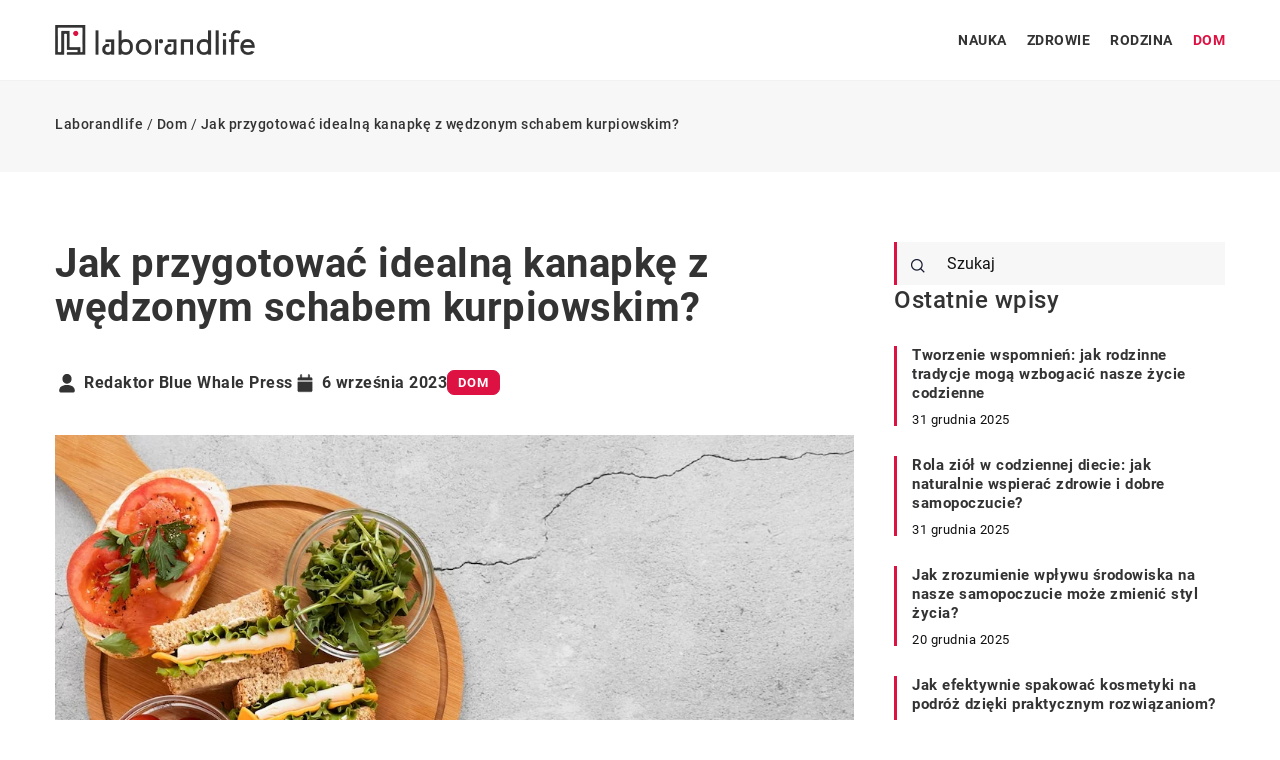

--- FILE ---
content_type: text/html; charset=UTF-8
request_url: https://laborandlife.pl/jak-przygotowac-idealna-kanapke-z-wedzonym-schabem-kurpiowskim/
body_size: 16755
content:
<!DOCTYPE html>
<html lang="pl">
<head><meta charset="UTF-8"><script>if(navigator.userAgent.match(/MSIE|Internet Explorer/i)||navigator.userAgent.match(/Trident\/7\..*?rv:11/i)){var href=document.location.href;if(!href.match(/[?&]nowprocket/)){if(href.indexOf("?")==-1){if(href.indexOf("#")==-1){document.location.href=href+"?nowprocket=1"}else{document.location.href=href.replace("#","?nowprocket=1#")}}else{if(href.indexOf("#")==-1){document.location.href=href+"&nowprocket=1"}else{document.location.href=href.replace("#","&nowprocket=1#")}}}}</script><script>(()=>{class RocketLazyLoadScripts{constructor(){this.v="1.2.6",this.triggerEvents=["keydown","mousedown","mousemove","touchmove","touchstart","touchend","wheel"],this.userEventHandler=this.t.bind(this),this.touchStartHandler=this.i.bind(this),this.touchMoveHandler=this.o.bind(this),this.touchEndHandler=this.h.bind(this),this.clickHandler=this.u.bind(this),this.interceptedClicks=[],this.interceptedClickListeners=[],this.l(this),window.addEventListener("pageshow",(t=>{this.persisted=t.persisted,this.everythingLoaded&&this.m()})),this.CSPIssue=sessionStorage.getItem("rocketCSPIssue"),document.addEventListener("securitypolicyviolation",(t=>{this.CSPIssue||"script-src-elem"!==t.violatedDirective||"data"!==t.blockedURI||(this.CSPIssue=!0,sessionStorage.setItem("rocketCSPIssue",!0))})),document.addEventListener("DOMContentLoaded",(()=>{this.k()})),this.delayedScripts={normal:[],async:[],defer:[]},this.trash=[],this.allJQueries=[]}p(t){document.hidden?t.t():(this.triggerEvents.forEach((e=>window.addEventListener(e,t.userEventHandler,{passive:!0}))),window.addEventListener("touchstart",t.touchStartHandler,{passive:!0}),window.addEventListener("mousedown",t.touchStartHandler),document.addEventListener("visibilitychange",t.userEventHandler))}_(){this.triggerEvents.forEach((t=>window.removeEventListener(t,this.userEventHandler,{passive:!0}))),document.removeEventListener("visibilitychange",this.userEventHandler)}i(t){"HTML"!==t.target.tagName&&(window.addEventListener("touchend",this.touchEndHandler),window.addEventListener("mouseup",this.touchEndHandler),window.addEventListener("touchmove",this.touchMoveHandler,{passive:!0}),window.addEventListener("mousemove",this.touchMoveHandler),t.target.addEventListener("click",this.clickHandler),this.L(t.target,!0),this.S(t.target,"onclick","rocket-onclick"),this.C())}o(t){window.removeEventListener("touchend",this.touchEndHandler),window.removeEventListener("mouseup",this.touchEndHandler),window.removeEventListener("touchmove",this.touchMoveHandler,{passive:!0}),window.removeEventListener("mousemove",this.touchMoveHandler),t.target.removeEventListener("click",this.clickHandler),this.L(t.target,!1),this.S(t.target,"rocket-onclick","onclick"),this.M()}h(){window.removeEventListener("touchend",this.touchEndHandler),window.removeEventListener("mouseup",this.touchEndHandler),window.removeEventListener("touchmove",this.touchMoveHandler,{passive:!0}),window.removeEventListener("mousemove",this.touchMoveHandler)}u(t){t.target.removeEventListener("click",this.clickHandler),this.L(t.target,!1),this.S(t.target,"rocket-onclick","onclick"),this.interceptedClicks.push(t),t.preventDefault(),t.stopPropagation(),t.stopImmediatePropagation(),this.M()}O(){window.removeEventListener("touchstart",this.touchStartHandler,{passive:!0}),window.removeEventListener("mousedown",this.touchStartHandler),this.interceptedClicks.forEach((t=>{t.target.dispatchEvent(new MouseEvent("click",{view:t.view,bubbles:!0,cancelable:!0}))}))}l(t){EventTarget.prototype.addEventListenerWPRocketBase=EventTarget.prototype.addEventListener,EventTarget.prototype.addEventListener=function(e,i,o){"click"!==e||t.windowLoaded||i===t.clickHandler||t.interceptedClickListeners.push({target:this,func:i,options:o}),(this||window).addEventListenerWPRocketBase(e,i,o)}}L(t,e){this.interceptedClickListeners.forEach((i=>{i.target===t&&(e?t.removeEventListener("click",i.func,i.options):t.addEventListener("click",i.func,i.options))})),t.parentNode!==document.documentElement&&this.L(t.parentNode,e)}D(){return new Promise((t=>{this.P?this.M=t:t()}))}C(){this.P=!0}M(){this.P=!1}S(t,e,i){t.hasAttribute&&t.hasAttribute(e)&&(event.target.setAttribute(i,event.target.getAttribute(e)),event.target.removeAttribute(e))}t(){this._(this),"loading"===document.readyState?document.addEventListener("DOMContentLoaded",this.R.bind(this)):this.R()}k(){let t=[];document.querySelectorAll("script[type=rocketlazyloadscript][data-rocket-src]").forEach((e=>{let i=e.getAttribute("data-rocket-src");if(i&&!i.startsWith("data:")){0===i.indexOf("//")&&(i=location.protocol+i);try{const o=new URL(i).origin;o!==location.origin&&t.push({src:o,crossOrigin:e.crossOrigin||"module"===e.getAttribute("data-rocket-type")})}catch(t){}}})),t=[...new Map(t.map((t=>[JSON.stringify(t),t]))).values()],this.T(t,"preconnect")}async R(){this.lastBreath=Date.now(),this.j(this),this.F(this),this.I(),this.W(),this.q(),await this.A(this.delayedScripts.normal),await this.A(this.delayedScripts.defer),await this.A(this.delayedScripts.async);try{await this.U(),await this.H(this),await this.J()}catch(t){console.error(t)}window.dispatchEvent(new Event("rocket-allScriptsLoaded")),this.everythingLoaded=!0,this.D().then((()=>{this.O()})),this.N()}W(){document.querySelectorAll("script[type=rocketlazyloadscript]").forEach((t=>{t.hasAttribute("data-rocket-src")?t.hasAttribute("async")&&!1!==t.async?this.delayedScripts.async.push(t):t.hasAttribute("defer")&&!1!==t.defer||"module"===t.getAttribute("data-rocket-type")?this.delayedScripts.defer.push(t):this.delayedScripts.normal.push(t):this.delayedScripts.normal.push(t)}))}async B(t){if(await this.G(),!0!==t.noModule||!("noModule"in HTMLScriptElement.prototype))return new Promise((e=>{let i;function o(){(i||t).setAttribute("data-rocket-status","executed"),e()}try{if(navigator.userAgent.indexOf("Firefox/")>0||""===navigator.vendor||this.CSPIssue)i=document.createElement("script"),[...t.attributes].forEach((t=>{let e=t.nodeName;"type"!==e&&("data-rocket-type"===e&&(e="type"),"data-rocket-src"===e&&(e="src"),i.setAttribute(e,t.nodeValue))})),t.text&&(i.text=t.text),i.hasAttribute("src")?(i.addEventListener("load",o),i.addEventListener("error",(function(){i.setAttribute("data-rocket-status","failed-network"),e()})),setTimeout((()=>{i.isConnected||e()}),1)):(i.text=t.text,o()),t.parentNode.replaceChild(i,t);else{const i=t.getAttribute("data-rocket-type"),s=t.getAttribute("data-rocket-src");i?(t.type=i,t.removeAttribute("data-rocket-type")):t.removeAttribute("type"),t.addEventListener("load",o),t.addEventListener("error",(i=>{this.CSPIssue&&i.target.src.startsWith("data:")?(console.log("WPRocket: data-uri blocked by CSP -> fallback"),t.removeAttribute("src"),this.B(t).then(e)):(t.setAttribute("data-rocket-status","failed-network"),e())})),s?(t.removeAttribute("data-rocket-src"),t.src=s):t.src="data:text/javascript;base64,"+window.btoa(unescape(encodeURIComponent(t.text)))}}catch(i){t.setAttribute("data-rocket-status","failed-transform"),e()}}));t.setAttribute("data-rocket-status","skipped")}async A(t){const e=t.shift();return e&&e.isConnected?(await this.B(e),this.A(t)):Promise.resolve()}q(){this.T([...this.delayedScripts.normal,...this.delayedScripts.defer,...this.delayedScripts.async],"preload")}T(t,e){var i=document.createDocumentFragment();t.forEach((t=>{const o=t.getAttribute&&t.getAttribute("data-rocket-src")||t.src;if(o&&!o.startsWith("data:")){const s=document.createElement("link");s.href=o,s.rel=e,"preconnect"!==e&&(s.as="script"),t.getAttribute&&"module"===t.getAttribute("data-rocket-type")&&(s.crossOrigin=!0),t.crossOrigin&&(s.crossOrigin=t.crossOrigin),t.integrity&&(s.integrity=t.integrity),i.appendChild(s),this.trash.push(s)}})),document.head.appendChild(i)}j(t){let e={};function i(i,o){return e[o].eventsToRewrite.indexOf(i)>=0&&!t.everythingLoaded?"rocket-"+i:i}function o(t,o){!function(t){e[t]||(e[t]={originalFunctions:{add:t.addEventListener,remove:t.removeEventListener},eventsToRewrite:[]},t.addEventListener=function(){arguments[0]=i(arguments[0],t),e[t].originalFunctions.add.apply(t,arguments)},t.removeEventListener=function(){arguments[0]=i(arguments[0],t),e[t].originalFunctions.remove.apply(t,arguments)})}(t),e[t].eventsToRewrite.push(o)}function s(e,i){let o=e[i];e[i]=null,Object.defineProperty(e,i,{get:()=>o||function(){},set(s){t.everythingLoaded?o=s:e["rocket"+i]=o=s}})}o(document,"DOMContentLoaded"),o(window,"DOMContentLoaded"),o(window,"load"),o(window,"pageshow"),o(document,"readystatechange"),s(document,"onreadystatechange"),s(window,"onload"),s(window,"onpageshow");try{Object.defineProperty(document,"readyState",{get:()=>t.rocketReadyState,set(e){t.rocketReadyState=e},configurable:!0}),document.readyState="loading"}catch(t){console.log("WPRocket DJE readyState conflict, bypassing")}}F(t){let e;function i(e){return t.everythingLoaded?e:e.split(" ").map((t=>"load"===t||0===t.indexOf("load.")?"rocket-jquery-load":t)).join(" ")}function o(o){function s(t){const e=o.fn[t];o.fn[t]=o.fn.init.prototype[t]=function(){return this[0]===window&&("string"==typeof arguments[0]||arguments[0]instanceof String?arguments[0]=i(arguments[0]):"object"==typeof arguments[0]&&Object.keys(arguments[0]).forEach((t=>{const e=arguments[0][t];delete arguments[0][t],arguments[0][i(t)]=e}))),e.apply(this,arguments),this}}o&&o.fn&&!t.allJQueries.includes(o)&&(o.fn.ready=o.fn.init.prototype.ready=function(e){return t.domReadyFired?e.bind(document)(o):document.addEventListener("rocket-DOMContentLoaded",(()=>e.bind(document)(o))),o([])},s("on"),s("one"),t.allJQueries.push(o)),e=o}o(window.jQuery),Object.defineProperty(window,"jQuery",{get:()=>e,set(t){o(t)}})}async H(t){const e=document.querySelector("script[data-webpack]");e&&(await async function(){return new Promise((t=>{e.addEventListener("load",t),e.addEventListener("error",t)}))}(),await t.K(),await t.H(t))}async U(){this.domReadyFired=!0;try{document.readyState="interactive"}catch(t){}await this.G(),document.dispatchEvent(new Event("rocket-readystatechange")),await this.G(),document.rocketonreadystatechange&&document.rocketonreadystatechange(),await this.G(),document.dispatchEvent(new Event("rocket-DOMContentLoaded")),await this.G(),window.dispatchEvent(new Event("rocket-DOMContentLoaded"))}async J(){try{document.readyState="complete"}catch(t){}await this.G(),document.dispatchEvent(new Event("rocket-readystatechange")),await this.G(),document.rocketonreadystatechange&&document.rocketonreadystatechange(),await this.G(),window.dispatchEvent(new Event("rocket-load")),await this.G(),window.rocketonload&&window.rocketonload(),await this.G(),this.allJQueries.forEach((t=>t(window).trigger("rocket-jquery-load"))),await this.G();const t=new Event("rocket-pageshow");t.persisted=this.persisted,window.dispatchEvent(t),await this.G(),window.rocketonpageshow&&window.rocketonpageshow({persisted:this.persisted}),this.windowLoaded=!0}m(){document.onreadystatechange&&document.onreadystatechange(),window.onload&&window.onload(),window.onpageshow&&window.onpageshow({persisted:this.persisted})}I(){const t=new Map;document.write=document.writeln=function(e){const i=document.currentScript;i||console.error("WPRocket unable to document.write this: "+e);const o=document.createRange(),s=i.parentElement;let n=t.get(i);void 0===n&&(n=i.nextSibling,t.set(i,n));const c=document.createDocumentFragment();o.setStart(c,0),c.appendChild(o.createContextualFragment(e)),s.insertBefore(c,n)}}async G(){Date.now()-this.lastBreath>45&&(await this.K(),this.lastBreath=Date.now())}async K(){return document.hidden?new Promise((t=>setTimeout(t))):new Promise((t=>requestAnimationFrame(t)))}N(){this.trash.forEach((t=>t.remove()))}static run(){const t=new RocketLazyLoadScripts;t.p(t)}}RocketLazyLoadScripts.run()})();</script>

	<script type="rocketlazyloadscript" async data-rocket-src="https://pagead2.googlesyndication.com/pagead/js/adsbygoogle.js?client=ca-pub-3715737002773629"
     crossorigin="anonymous"></script>
	
	
	<meta name="viewport" content="width=device-width, initial-scale=1">
		<meta name='robots' content='index, follow, max-image-preview:large, max-snippet:-1, max-video-preview:-1' />

	<!-- This site is optimized with the Yoast SEO plugin v23.3 - https://yoast.com/wordpress/plugins/seo/ -->
	<title>Jak przygotować idealną kanapkę z wędzonym schabem kurpiowskim? - Laborandlife</title>
	<meta name="description" content="Zachęcamy do przeczytania naszego wpisu blogowego Jak przygotować idealną kanapkę z wędzonym schabem kurpiowskim? ✔️ gwarantujemy solidną dawkę rzetelnych informacji!" />
	<link rel="canonical" href="https://laborandlife.pl/jak-przygotowac-idealna-kanapke-z-wedzonym-schabem-kurpiowskim/" />
	<meta property="og:locale" content="pl_PL" />
	<meta property="og:type" content="article" />
	<meta property="og:title" content="Jak przygotować idealną kanapkę z wędzonym schabem kurpiowskim? - Laborandlife" />
	<meta property="og:description" content="Zachęcamy do przeczytania naszego wpisu blogowego Jak przygotować idealną kanapkę z wędzonym schabem kurpiowskim? ✔️ gwarantujemy solidną dawkę rzetelnych informacji!" />
	<meta property="og:url" content="https://laborandlife.pl/jak-przygotowac-idealna-kanapke-z-wedzonym-schabem-kurpiowskim/" />
	<meta property="og:site_name" content="Laborandlife" />
	<meta property="og:image" content="https://laborandlife.pl/wp-content/uploads/2023/09/flat-lay-healthy-sandwiches-composition-with-copy-space_23-2148617296.jpg" />
	<meta property="og:image:width" content="1060" />
	<meta property="og:image:height" content="596" />
	<meta property="og:image:type" content="image/jpeg" />
	<meta name="author" content="Redaktor Blue Whale Press" />
	<meta name="twitter:card" content="summary_large_image" />
	<meta name="twitter:label1" content="Napisane przez" />
	<meta name="twitter:data1" content="Redaktor Blue Whale Press" />
	<meta name="twitter:label2" content="Szacowany czas czytania" />
	<meta name="twitter:data2" content="3 minuty" />
	<script type="application/ld+json" class="yoast-schema-graph">{"@context":"https://schema.org","@graph":[{"@type":"Article","@id":"https://laborandlife.pl/jak-przygotowac-idealna-kanapke-z-wedzonym-schabem-kurpiowskim/#article","isPartOf":{"@id":"https://laborandlife.pl/jak-przygotowac-idealna-kanapke-z-wedzonym-schabem-kurpiowskim/"},"author":{"name":"Redaktor Blue Whale Press","@id":"https://laborandlife.pl/#/schema/person/dce670a816260a927854d1dc468feff4"},"headline":"Jak przygotować idealną kanapkę z wędzonym schabem kurpiowskim?","datePublished":"2023-09-06T06:00:00+00:00","dateModified":"2023-09-06T06:00:00+00:00","mainEntityOfPage":{"@id":"https://laborandlife.pl/jak-przygotowac-idealna-kanapke-z-wedzonym-schabem-kurpiowskim/"},"wordCount":538,"commentCount":0,"publisher":{"@id":"https://laborandlife.pl/#organization"},"image":{"@id":"https://laborandlife.pl/jak-przygotowac-idealna-kanapke-z-wedzonym-schabem-kurpiowskim/#primaryimage"},"thumbnailUrl":"https://laborandlife.pl/wp-content/uploads/2023/09/flat-lay-healthy-sandwiches-composition-with-copy-space_23-2148617296.jpg","articleSection":["Dom"],"inLanguage":"pl-PL","potentialAction":[{"@type":"CommentAction","name":"Comment","target":["https://laborandlife.pl/jak-przygotowac-idealna-kanapke-z-wedzonym-schabem-kurpiowskim/#respond"]}]},{"@type":"WebPage","@id":"https://laborandlife.pl/jak-przygotowac-idealna-kanapke-z-wedzonym-schabem-kurpiowskim/","url":"https://laborandlife.pl/jak-przygotowac-idealna-kanapke-z-wedzonym-schabem-kurpiowskim/","name":"Jak przygotować idealną kanapkę z wędzonym schabem kurpiowskim? - Laborandlife","isPartOf":{"@id":"https://laborandlife.pl/#website"},"primaryImageOfPage":{"@id":"https://laborandlife.pl/jak-przygotowac-idealna-kanapke-z-wedzonym-schabem-kurpiowskim/#primaryimage"},"image":{"@id":"https://laborandlife.pl/jak-przygotowac-idealna-kanapke-z-wedzonym-schabem-kurpiowskim/#primaryimage"},"thumbnailUrl":"https://laborandlife.pl/wp-content/uploads/2023/09/flat-lay-healthy-sandwiches-composition-with-copy-space_23-2148617296.jpg","description":"Zachęcamy do przeczytania naszego wpisu blogowego Jak przygotować idealną kanapkę z wędzonym schabem kurpiowskim? ✔️ gwarantujemy solidną dawkę rzetelnych informacji!","inLanguage":"pl-PL","potentialAction":[{"@type":"ReadAction","target":["https://laborandlife.pl/jak-przygotowac-idealna-kanapke-z-wedzonym-schabem-kurpiowskim/"]}]},{"@type":"ImageObject","inLanguage":"pl-PL","@id":"https://laborandlife.pl/jak-przygotowac-idealna-kanapke-z-wedzonym-schabem-kurpiowskim/#primaryimage","url":"https://laborandlife.pl/wp-content/uploads/2023/09/flat-lay-healthy-sandwiches-composition-with-copy-space_23-2148617296.jpg","contentUrl":"https://laborandlife.pl/wp-content/uploads/2023/09/flat-lay-healthy-sandwiches-composition-with-copy-space_23-2148617296.jpg","width":1060,"height":596},{"@type":"WebSite","@id":"https://laborandlife.pl/#website","url":"https://laborandlife.pl/","name":"Laborandlife","description":"","publisher":{"@id":"https://laborandlife.pl/#organization"},"potentialAction":[{"@type":"SearchAction","target":{"@type":"EntryPoint","urlTemplate":"https://laborandlife.pl/?s={search_term_string}"},"query-input":"required name=search_term_string"}],"inLanguage":"pl-PL"},{"@type":"Organization","@id":"https://laborandlife.pl/#organization","name":"Laborandlife","url":"https://laborandlife.pl/","logo":{"@type":"ImageObject","inLanguage":"pl-PL","@id":"https://laborandlife.pl/#/schema/logo/image/","url":"https://laborandlife.pl/wp-content/uploads/2023/01/laborandlife@2x.png","contentUrl":"https://laborandlife.pl/wp-content/uploads/2023/01/laborandlife@2x.png","width":500,"height":77,"caption":"Laborandlife"},"image":{"@id":"https://laborandlife.pl/#/schema/logo/image/"}}]}</script>
	<!-- / Yoast SEO plugin. -->


<link rel='dns-prefetch' href='//cdnjs.cloudflare.com' />

<!-- laborandlife.pl is managing ads with Advanced Ads 1.53.2 --><!--noptimize--><script id="labor-ready">
			window.advanced_ads_ready=function(e,a){a=a||"complete";var d=function(e){return"interactive"===a?"loading"!==e:"complete"===e};d(document.readyState)?e():document.addEventListener("readystatechange",(function(a){d(a.target.readyState)&&e()}),{once:"interactive"===a})},window.advanced_ads_ready_queue=window.advanced_ads_ready_queue||[];		</script>
		<!--/noptimize--><style id='wp-emoji-styles-inline-css' type='text/css'>

	img.wp-smiley, img.emoji {
		display: inline !important;
		border: none !important;
		box-shadow: none !important;
		height: 1em !important;
		width: 1em !important;
		margin: 0 0.07em !important;
		vertical-align: -0.1em !important;
		background: none !important;
		padding: 0 !important;
	}
</style>
<style id='classic-theme-styles-inline-css' type='text/css'>
/*! This file is auto-generated */
.wp-block-button__link{color:#fff;background-color:#32373c;border-radius:9999px;box-shadow:none;text-decoration:none;padding:calc(.667em + 2px) calc(1.333em + 2px);font-size:1.125em}.wp-block-file__button{background:#32373c;color:#fff;text-decoration:none}
</style>
<style id='global-styles-inline-css' type='text/css'>
:root{--wp--preset--aspect-ratio--square: 1;--wp--preset--aspect-ratio--4-3: 4/3;--wp--preset--aspect-ratio--3-4: 3/4;--wp--preset--aspect-ratio--3-2: 3/2;--wp--preset--aspect-ratio--2-3: 2/3;--wp--preset--aspect-ratio--16-9: 16/9;--wp--preset--aspect-ratio--9-16: 9/16;--wp--preset--color--black: #000000;--wp--preset--color--cyan-bluish-gray: #abb8c3;--wp--preset--color--white: #ffffff;--wp--preset--color--pale-pink: #f78da7;--wp--preset--color--vivid-red: #cf2e2e;--wp--preset--color--luminous-vivid-orange: #ff6900;--wp--preset--color--luminous-vivid-amber: #fcb900;--wp--preset--color--light-green-cyan: #7bdcb5;--wp--preset--color--vivid-green-cyan: #00d084;--wp--preset--color--pale-cyan-blue: #8ed1fc;--wp--preset--color--vivid-cyan-blue: #0693e3;--wp--preset--color--vivid-purple: #9b51e0;--wp--preset--gradient--vivid-cyan-blue-to-vivid-purple: linear-gradient(135deg,rgba(6,147,227,1) 0%,rgb(155,81,224) 100%);--wp--preset--gradient--light-green-cyan-to-vivid-green-cyan: linear-gradient(135deg,rgb(122,220,180) 0%,rgb(0,208,130) 100%);--wp--preset--gradient--luminous-vivid-amber-to-luminous-vivid-orange: linear-gradient(135deg,rgba(252,185,0,1) 0%,rgba(255,105,0,1) 100%);--wp--preset--gradient--luminous-vivid-orange-to-vivid-red: linear-gradient(135deg,rgba(255,105,0,1) 0%,rgb(207,46,46) 100%);--wp--preset--gradient--very-light-gray-to-cyan-bluish-gray: linear-gradient(135deg,rgb(238,238,238) 0%,rgb(169,184,195) 100%);--wp--preset--gradient--cool-to-warm-spectrum: linear-gradient(135deg,rgb(74,234,220) 0%,rgb(151,120,209) 20%,rgb(207,42,186) 40%,rgb(238,44,130) 60%,rgb(251,105,98) 80%,rgb(254,248,76) 100%);--wp--preset--gradient--blush-light-purple: linear-gradient(135deg,rgb(255,206,236) 0%,rgb(152,150,240) 100%);--wp--preset--gradient--blush-bordeaux: linear-gradient(135deg,rgb(254,205,165) 0%,rgb(254,45,45) 50%,rgb(107,0,62) 100%);--wp--preset--gradient--luminous-dusk: linear-gradient(135deg,rgb(255,203,112) 0%,rgb(199,81,192) 50%,rgb(65,88,208) 100%);--wp--preset--gradient--pale-ocean: linear-gradient(135deg,rgb(255,245,203) 0%,rgb(182,227,212) 50%,rgb(51,167,181) 100%);--wp--preset--gradient--electric-grass: linear-gradient(135deg,rgb(202,248,128) 0%,rgb(113,206,126) 100%);--wp--preset--gradient--midnight: linear-gradient(135deg,rgb(2,3,129) 0%,rgb(40,116,252) 100%);--wp--preset--font-size--small: 13px;--wp--preset--font-size--medium: 20px;--wp--preset--font-size--large: 36px;--wp--preset--font-size--x-large: 42px;--wp--preset--spacing--20: 0.44rem;--wp--preset--spacing--30: 0.67rem;--wp--preset--spacing--40: 1rem;--wp--preset--spacing--50: 1.5rem;--wp--preset--spacing--60: 2.25rem;--wp--preset--spacing--70: 3.38rem;--wp--preset--spacing--80: 5.06rem;--wp--preset--shadow--natural: 6px 6px 9px rgba(0, 0, 0, 0.2);--wp--preset--shadow--deep: 12px 12px 50px rgba(0, 0, 0, 0.4);--wp--preset--shadow--sharp: 6px 6px 0px rgba(0, 0, 0, 0.2);--wp--preset--shadow--outlined: 6px 6px 0px -3px rgba(255, 255, 255, 1), 6px 6px rgba(0, 0, 0, 1);--wp--preset--shadow--crisp: 6px 6px 0px rgba(0, 0, 0, 1);}:where(.is-layout-flex){gap: 0.5em;}:where(.is-layout-grid){gap: 0.5em;}body .is-layout-flex{display: flex;}.is-layout-flex{flex-wrap: wrap;align-items: center;}.is-layout-flex > :is(*, div){margin: 0;}body .is-layout-grid{display: grid;}.is-layout-grid > :is(*, div){margin: 0;}:where(.wp-block-columns.is-layout-flex){gap: 2em;}:where(.wp-block-columns.is-layout-grid){gap: 2em;}:where(.wp-block-post-template.is-layout-flex){gap: 1.25em;}:where(.wp-block-post-template.is-layout-grid){gap: 1.25em;}.has-black-color{color: var(--wp--preset--color--black) !important;}.has-cyan-bluish-gray-color{color: var(--wp--preset--color--cyan-bluish-gray) !important;}.has-white-color{color: var(--wp--preset--color--white) !important;}.has-pale-pink-color{color: var(--wp--preset--color--pale-pink) !important;}.has-vivid-red-color{color: var(--wp--preset--color--vivid-red) !important;}.has-luminous-vivid-orange-color{color: var(--wp--preset--color--luminous-vivid-orange) !important;}.has-luminous-vivid-amber-color{color: var(--wp--preset--color--luminous-vivid-amber) !important;}.has-light-green-cyan-color{color: var(--wp--preset--color--light-green-cyan) !important;}.has-vivid-green-cyan-color{color: var(--wp--preset--color--vivid-green-cyan) !important;}.has-pale-cyan-blue-color{color: var(--wp--preset--color--pale-cyan-blue) !important;}.has-vivid-cyan-blue-color{color: var(--wp--preset--color--vivid-cyan-blue) !important;}.has-vivid-purple-color{color: var(--wp--preset--color--vivid-purple) !important;}.has-black-background-color{background-color: var(--wp--preset--color--black) !important;}.has-cyan-bluish-gray-background-color{background-color: var(--wp--preset--color--cyan-bluish-gray) !important;}.has-white-background-color{background-color: var(--wp--preset--color--white) !important;}.has-pale-pink-background-color{background-color: var(--wp--preset--color--pale-pink) !important;}.has-vivid-red-background-color{background-color: var(--wp--preset--color--vivid-red) !important;}.has-luminous-vivid-orange-background-color{background-color: var(--wp--preset--color--luminous-vivid-orange) !important;}.has-luminous-vivid-amber-background-color{background-color: var(--wp--preset--color--luminous-vivid-amber) !important;}.has-light-green-cyan-background-color{background-color: var(--wp--preset--color--light-green-cyan) !important;}.has-vivid-green-cyan-background-color{background-color: var(--wp--preset--color--vivid-green-cyan) !important;}.has-pale-cyan-blue-background-color{background-color: var(--wp--preset--color--pale-cyan-blue) !important;}.has-vivid-cyan-blue-background-color{background-color: var(--wp--preset--color--vivid-cyan-blue) !important;}.has-vivid-purple-background-color{background-color: var(--wp--preset--color--vivid-purple) !important;}.has-black-border-color{border-color: var(--wp--preset--color--black) !important;}.has-cyan-bluish-gray-border-color{border-color: var(--wp--preset--color--cyan-bluish-gray) !important;}.has-white-border-color{border-color: var(--wp--preset--color--white) !important;}.has-pale-pink-border-color{border-color: var(--wp--preset--color--pale-pink) !important;}.has-vivid-red-border-color{border-color: var(--wp--preset--color--vivid-red) !important;}.has-luminous-vivid-orange-border-color{border-color: var(--wp--preset--color--luminous-vivid-orange) !important;}.has-luminous-vivid-amber-border-color{border-color: var(--wp--preset--color--luminous-vivid-amber) !important;}.has-light-green-cyan-border-color{border-color: var(--wp--preset--color--light-green-cyan) !important;}.has-vivid-green-cyan-border-color{border-color: var(--wp--preset--color--vivid-green-cyan) !important;}.has-pale-cyan-blue-border-color{border-color: var(--wp--preset--color--pale-cyan-blue) !important;}.has-vivid-cyan-blue-border-color{border-color: var(--wp--preset--color--vivid-cyan-blue) !important;}.has-vivid-purple-border-color{border-color: var(--wp--preset--color--vivid-purple) !important;}.has-vivid-cyan-blue-to-vivid-purple-gradient-background{background: var(--wp--preset--gradient--vivid-cyan-blue-to-vivid-purple) !important;}.has-light-green-cyan-to-vivid-green-cyan-gradient-background{background: var(--wp--preset--gradient--light-green-cyan-to-vivid-green-cyan) !important;}.has-luminous-vivid-amber-to-luminous-vivid-orange-gradient-background{background: var(--wp--preset--gradient--luminous-vivid-amber-to-luminous-vivid-orange) !important;}.has-luminous-vivid-orange-to-vivid-red-gradient-background{background: var(--wp--preset--gradient--luminous-vivid-orange-to-vivid-red) !important;}.has-very-light-gray-to-cyan-bluish-gray-gradient-background{background: var(--wp--preset--gradient--very-light-gray-to-cyan-bluish-gray) !important;}.has-cool-to-warm-spectrum-gradient-background{background: var(--wp--preset--gradient--cool-to-warm-spectrum) !important;}.has-blush-light-purple-gradient-background{background: var(--wp--preset--gradient--blush-light-purple) !important;}.has-blush-bordeaux-gradient-background{background: var(--wp--preset--gradient--blush-bordeaux) !important;}.has-luminous-dusk-gradient-background{background: var(--wp--preset--gradient--luminous-dusk) !important;}.has-pale-ocean-gradient-background{background: var(--wp--preset--gradient--pale-ocean) !important;}.has-electric-grass-gradient-background{background: var(--wp--preset--gradient--electric-grass) !important;}.has-midnight-gradient-background{background: var(--wp--preset--gradient--midnight) !important;}.has-small-font-size{font-size: var(--wp--preset--font-size--small) !important;}.has-medium-font-size{font-size: var(--wp--preset--font-size--medium) !important;}.has-large-font-size{font-size: var(--wp--preset--font-size--large) !important;}.has-x-large-font-size{font-size: var(--wp--preset--font-size--x-large) !important;}
:where(.wp-block-post-template.is-layout-flex){gap: 1.25em;}:where(.wp-block-post-template.is-layout-grid){gap: 1.25em;}
:where(.wp-block-columns.is-layout-flex){gap: 2em;}:where(.wp-block-columns.is-layout-grid){gap: 2em;}
:root :where(.wp-block-pullquote){font-size: 1.5em;line-height: 1.6;}
</style>
<link data-minify="1" rel='stylesheet' id='mainstyle-css' href='https://laborandlife.pl/wp-content/cache/min/1/wp-content/themes/knight-theme/style.css?ver=1746779870' type='text/css' media='all' />
<script type="text/javascript" src="https://laborandlife.pl/wp-includes/js/jquery/jquery.min.js?ver=3.7.1" id="jquery-core-js"></script>
<script type="text/javascript" src="https://laborandlife.pl/wp-includes/js/jquery/jquery-migrate.min.js?ver=3.4.1" id="jquery-migrate-js" data-rocket-defer defer></script>
<script  type="application/ld+json">
        {
          "@context": "https://schema.org",
          "@type": "BreadcrumbList",
          "itemListElement": [{"@type": "ListItem","position": 1,"name": "laborandlife","item": "https://laborandlife.pl" },{"@type": "ListItem","position": 2,"name": "Dom","item": "https://laborandlife.pl/kategoria/dom/" },{"@type": "ListItem","position": 3,"name": "Jak przygotować idealną kanapkę z wędzonym schabem kurpiowskim?"}]
        }
        </script>    <style>
    @font-face {font-family: 'Roboto';font-style: normal;font-weight: 400;src: url('https://laborandlife.pl/wp-content/themes/knight-theme/fonts/Roboto-Regular.ttf');font-display: swap;}
    @font-face {font-family: 'Roboto';font-style: normal;font-weight: 500;src: url('https://laborandlife.pl/wp-content/themes/knight-theme/fonts/Roboto-Medium.ttf');font-display: swap;}
    @font-face {font-family: 'Roboto';font-style: normal;font-weight: 700;src: url('https://laborandlife.pl/wp-content/themes/knight-theme/fonts/Roboto-Bold.ttf');font-display: swap;}
    @font-face {font-family: 'Roboto';font-style: normal;font-weight: 900;src: url('https://laborandlife.pl/wp-content/themes/knight-theme/fonts/Roboto-Black.ttf');font-display: swap;}
    </style>
<script  type="application/ld+json">
        {
          "@context": "https://schema.org",
          "@type": "Article",
          "headline": "Jak przygotować idealną kanapkę z wędzonym schabem kurpiowskim?",
          "image": "https://laborandlife.pl/wp-content/uploads/2023/09/flat-lay-healthy-sandwiches-composition-with-copy-space_23-2148617296.jpg",
          "datePublished": "2023-09-06",
          "dateModified": "2023-09-06",
          "author": {
            "@type": "Person",
            "name": "Redaktor Blue Whale Press"
          },
           "publisher": {
            "@type": "Organization",
            "name": "Laborandlife",
            "logo": {
              "@type": "ImageObject",
              "url": "https://laborandlife.pl/wp-content/uploads/2024/01/laborandlife@2x.png"
            }
          }
          
        }
        </script><link rel="icon" href="https://laborandlife.pl/wp-content/uploads/2023/01/favicon-90x90.png" sizes="32x32" />
<link rel="icon" href="https://laborandlife.pl/wp-content/uploads/2023/01/favicon-300x300.png" sizes="192x192" />
<link rel="apple-touch-icon" href="https://laborandlife.pl/wp-content/uploads/2023/01/favicon-300x300.png" />
<meta name="msapplication-TileImage" content="https://laborandlife.pl/wp-content/uploads/2023/01/favicon-300x300.png" />
		<style type="text/css" id="wp-custom-css">
			.adsense {
  width: 100%;
}
		</style>
		<noscript><style id="rocket-lazyload-nojs-css">.rll-youtube-player, [data-lazy-src]{display:none !important;}</style></noscript>	
<!-- Google tag (gtag.js) -->
<script type="rocketlazyloadscript" async data-rocket-src="https://www.googletagmanager.com/gtag/js?id=G-9XJ9PC690M"></script>
<script type="rocketlazyloadscript">
  window.dataLayer = window.dataLayer || [];
  function gtag(){dataLayer.push(arguments);}
  gtag('js', new Date());

  gtag('config', 'G-9XJ9PC690M');
</script>		
	
	
</head>

<body class="post-template-default single single-post postid-22849 single-format-standard wp-custom-logo aa-prefix-labor-">


	<header class="k_header">
		<div class="k_conatiner k-flex-between"> 
			<nav id="mainnav" class="mainnav" role="navigation">
				<div class="menu-menu-glowne-container"><ul id="menu-menu-glowne" class="menu"><li id="menu-item-22484" class="menu-item menu-item-type-taxonomy menu-item-object-category menu-item-22484"><a href="https://laborandlife.pl/kategoria/nauka/">Nauka</a></li>
<li id="menu-item-22485" class="menu-item menu-item-type-taxonomy menu-item-object-category menu-item-22485"><a href="https://laborandlife.pl/kategoria/zdrowie/">Zdrowie</a></li>
<li id="menu-item-22486" class="menu-item menu-item-type-taxonomy menu-item-object-category menu-item-22486"><a href="https://laborandlife.pl/kategoria/rodzina/">Rodzina</a></li>
<li id="menu-item-22487" class="menu-item menu-item-type-taxonomy menu-item-object-category current-post-ancestor current-menu-parent current-post-parent menu-item-22487"><a href="https://laborandlife.pl/kategoria/dom/">Dom</a></li>
</ul></div>			</nav> 
			<div class="k_logo">
								<a href="https://laborandlife.pl/">   
					<img width="640" height="99" src="https://laborandlife.pl/wp-content/uploads/2024/01/laborandlife@2x.png" class="logo-main" alt="laborandlife.pl">	
				</a>
							</div> 	
			<div class="mobile-menu">
				<div id="btn-menu">
					<svg class="ham hamRotate ham8" viewBox="0 0 100 100" width="80" onclick="this.classList.toggle('active')">
						<path class="line top" d="m 30,33 h 40 c 3.722839,0 7.5,3.126468 7.5,8.578427 0,5.451959 -2.727029,8.421573 -7.5,8.421573 h -20" />
						<path class="line middle"d="m 30,50 h 40" />
						<path class="line bottom" d="m 70,67 h -40 c 0,0 -7.5,-0.802118 -7.5,-8.365747 0,-7.563629 7.5,-8.634253 7.5,-8.634253 h 20" />
					</svg>
				</div>
			</div>
		</div> 
	</header>
			
									

<section class="k_blog_banner k_bg_section k-flex-v-center">
	<div class="k_conatiner k-pt-3 k-pb-3 k_relative k-flex-center">
		<ul id="breadcrumbs" class="k_breadcrumbs"><li class="item-home"><a class="bread-link bread-home" href="https://laborandlife.pl" title="Home page">laborandlife</a></li><li class="separator separator-home"> / </li><li data-id="4" class="item-cat"><a href="https://laborandlife.pl/kategoria/dom/">Dom</a></li><li class="separator"> / </li><li data-id="5" class="item-current  item-22849"><strong class="bread-current bread-22849" title="Jak przygotować idealną kanapkę z wędzonym schabem kurpiowskim?">Jak przygotować idealną kanapkę z wędzonym schabem kurpiowskim?</strong></li></ul>	</div>
</section>

<section class="k_text_section k-pt-7 k-pt-5-m">
	<div class="k_conatiner k_conatiner-col">
		
		<div class="k_col-7">
		
		<h1 class="k_page_h1 k-mb-3">Jak przygotować idealną kanapkę z wędzonym schabem kurpiowskim?</h1>
		<div class="k_meta-single k-mb-3 k-mt-1 k-flex k-flex-v-center k_weight-semibold">
				<div class="k_post-single-author">
				
					<div class="k_meta-value k-flex k-flex-v-center">
					<svg width="80" height="80" viewBox="0 0 80 80" fill="none" xmlns="http://www.w3.org/2000/svg"><path d="M60 70L20 70C17.7909 70 16 68.2091 16 66C16 59.3836 20.1048 53.4615 26.3003 51.1395L27.5304 50.6785C35.5704 47.6651 44.4296 47.6651 52.4696 50.6785L53.6997 51.1395C59.8952 53.4615 64 59.3836 64 66C64 68.2091 62.2091 70 60 70Z" fill="#C2CCDE" stroke="#C2CCDE" stroke-width="4" stroke-linecap="square" stroke-linejoin="round" /><path d="M33.9015 38.8673C37.7294 40.8336 42.2706 40.8336 46.0985 38.8673C49.6611 37.0373 52.2136 33.7042 53.0516 29.7878L53.2752 28.7425C54.1322 24.7375 53.2168 20.5576 50.7644 17.2774L50.4053 16.797C47.9525 13.5163 44.0962 11.5845 40 11.5845C35.9038 11.5845 32.0475 13.5163 29.5947 16.797L29.2356 17.2774C26.7832 20.5576 25.8678 24.7375 26.7248 28.7425L26.9484 29.7878C27.7864 33.7042 30.3389 37.0373 33.9015 38.8673Z" fill="#C2CCDE" stroke="#C2CCDE" stroke-width="4" stroke-linecap="round" stroke-linejoin="round" /></svg>
						<a href="https://laborandlife.pl/autor/redaktor-blue-whale-press/">Redaktor Blue Whale Press</a>					</div>
				</div>
				<div class="k_post-single-date">
					<div class="k_meta-value k-flex k-flex-v-center">
					<svg width="80" height="80" viewBox="0 0 80 80" fill="none" xmlns="http://www.w3.org/2000/svg"><path fill-rule="evenodd" clip-rule="evenodd" d="M55.5 13.5C55.5 12.1193 54.3807 11 53 11C51.6193 11 50.5 12.1193 50.5 13.5V21C50.5 21.2761 50.2761 21.5 50 21.5L30 21.5C29.7239 21.5 29.5 21.2761 29.5 21V13.5C29.5 12.1193 28.3807 11 27 11C25.6193 11 24.5 12.1193 24.5 13.5V21C24.5 21.2761 24.2761 21.5 24 21.5H20C17.7909 21.5 16 23.2909 16 25.5L16 31L64 31V25.5C64 23.2909 62.2091 21.5 60 21.5H56C55.7239 21.5 55.5 21.2761 55.5 21V13.5ZM64 36L16 36L16 65.5C16 67.7091 17.7909 69.5 20 69.5H60C62.2091 69.5 64 67.7091 64 65.5V36Z" fill="#000000" /></svg>
						<time>6 września 2023</time>
					</div>
				</div>
				<div class="k_post-single-cat">
					<a href="https://laborandlife.pl/kategoria/dom/">Dom</a>  
				</div>  
				 
			</div>
								<div class="k-mb-3 k_relative k-img-single">
						
						<img width="1060" height="596" src="https://laborandlife.pl/wp-content/uploads/2023/09/flat-lay-healthy-sandwiches-composition-with-copy-space_23-2148617296.jpg" alt="Jak przygotować idealną kanapkę z wędzonym schabem kurpiowskim?">	
							
					</div>
				


			<div class="k-post-reading-time">Potrzebujesz ok. 3 min. aby przeczytać ten wpis</div>			

			
			<div class="k_content k_ul k-justify">
				<div class='etykiety-publikacji'><div class="spons"><p class="tit-art">Artykuł sponsorowany</p></div></div><p>Wędzony schab kurpiowski to prawdziwa gratka dla smakoszy i perfekcyjny dodatek do Twojej kanapki. Ale co sprawia, że jest tak wyjątkowy? Jak go dobrze wykorzystać podczas układania kanapki? A może istnieją jakieś specjalne przyprawy, które podkreślą jego wyjątkowy smak? O tym wszystkim dowiesz się w naszym artykule.</p>
<h2>Co czyni schab kurpiowski idealnym wyborem?</h2>
<p>Co czyni schab kurpiowski idealnym wyborem? To nie tylko wyśmienita wędliny na kanapki, ale przede wszystkim regionalny produkt, który swoim smakiem i aromatem przeniesie Cię do kulinarnego świata Kurpi. Charakterystyka tego delikatesu wykracza poza zwykłe wędliny, oferując niezrównane doznania smakowe. Schab kurpiowski jest przygotowywany z najlepszej jakości mięsa, według tradycyjnej receptury, bez dodatku sztucznych konserwantów. Proces wędzenia i parzenia sprawia, że mięso jest soczyste, a jego smak &#8211; niepowtarzalny. To idealny dodatek do kanapki, który zadowoli nawet najbardziej wymagające podniebienia. Zdecyduj się na smaczny i zdrowy wybór, wybierz regionalne wędliny. Prawdziwy smak Kurpi zawsze pod ręką dzięki serwisowi Anmark! Więcej informacji na ten temat znajdziesz na <a  href="https://www.wedlinylutobrok.pl/Schab-Kurpiowski-Wedzony-Parzony-p63" rel="sponsored">https://www.wedlinylutobrok.pl/Schab-Kurpiowski-Wedzony-Parzony-p63</a>.</p>
<h2>Sztuka układania kanapki &#8211; jak wykorzystać schab kurpiowski?</h2>
<p>Sztuka układania kanapki to prawdziwe wyzwanie, szczególnie gdy chodzi o wykorzystanie tak wyjątkowych składników jak schab kurpiowski. Każdy z elementów, czyli składniki kanapki, powinien współgrać ze sobą, tworząc harmonię smaków i zapachów. Układanie ich w odpowiedniej kolejności jest kluczowe. Zacznij od chrupiącego pieczywa, najlepiej zbożowego, które doskonale komponuje się ze smakiem wędzonego schabu. Drugim składnikiem powinno być masło, które zabezpieczy pieczywo przed zmoczeniem. Następnie cienkie plasterki schabu kurpiowskiego. Jego intensywny, wędzony aromat podkreślą najlepsze połączenia, jak pikantna musztarda, aksamitny ser czy chrupiąca sałata. Pamiętaj, by nie przesadzić z ilością dodatków &#8211; schab kurpiowski powinien pozostać główną gwiazdą Twojej kanapki. Kolejność układania składników może zdziałać cuda, a właśnie układanie kanapki ze schabem kurpiowskim to sztuka, którą warto opanować do perfekcji.</p>
<h2>Przyprawy idealnie pasujące do schabu kurpiowskiego.</h2>
<p>Kiedy przygotowujesz kanapkę z wędzonym schabem kurpiowskim, dobranie odpowiednich przypraw do schabu kurpiowskiego może zupełnie zmienić jej smak. Istnieje kilka idealnych połączeń, które mogą wzbogacić paletę smaków tego tradycyjnego dania. Przyprawy są niezbędne, aby podkreślić charakterystyczny, głęboki smak mięsa. Szczególnie polecane są:</p>
<ul>
<li>Sól i świeżo zmielony pieprz &#8211; to podstawa, która podkreśla naturalny smak mięsa.</li>
<li>Majeranek &#8211; dodaje ciepłego, lekko pikantnego akcentu przy jednoczesnym zachowaniu delikatności smaku.</li>
<li>Czosnek &#8211; jego intensywny smak nie przysłoni, a podkreśli walory smakowe schabu.</li>
<li>Rozmaryn &#8211; nadaje świeżości i lekkiej pikantności.</li>
<li>Liść laurowy &#8211; dodaje głębokości i lekko goryczkowego posmaku.</li>
</ul>
<p>Wszystkie te przyprawy stworzą idealne połączenia, które ożywią każdą kromkę chleba z schabem kurpiowskim. Pamiętaj, że kluczem jest umiar i nieprzesadzanie z żadnym składnikiem. Zachowaj balans pomiędzy wszystkimi smakami, a Twoja kanapka osiągnie prawdziwą perfekcję.</p>
			</div>

			
			

			
			<div class="k_posts-category k-flex k-mt-5">
				<div class="k-flex k_post-category-title k-color-161 k_uppercase k_weight-bold k_subtitle-24 k-mb-3 k_ls-1">Zobacz również</div>
				<div class="k_posts_category k_conatiner k_conatiner-col k-plr-0 k-gap-30"><div class="k_post_category-item k-flex"><div class="k_post-image k-flex k-mb-1"><a class="k-flex" href="https://laborandlife.pl/jak-przygotowac-sie-do-spotkania-z-doradca-kredytowym-w-sprawie-kredytu-hipotecznego/" rel="nofollow"><img width="626" height="417" src="https://laborandlife.pl/wp-content/uploads/2025/10/happy-couple-holding-hands-while-talking-about-housing-plans-with-real-estate-agent-home_637285-3834.jpg" class="attachment-full size-full wp-post-image" alt="Jak przygotować się do spotkania z doradcą kredytowym w sprawie kredytu hipotecznego?" decoding="async" /></a></div><div class="k_post-content"><a class="k_post-title k_weight-semibold" href="https://laborandlife.pl/jak-przygotowac-sie-do-spotkania-z-doradca-kredytowym-w-sprawie-kredytu-hipotecznego/">Jak przygotować się do spotkania z doradcą kredytowym w sprawie kredytu hipotecznego?</a><div class="k_post-date k-mt-1"><time>15 października 2025</time></div></div></div><div class="k_post_category-item k-flex"><div class="k_post-image k-flex k-mb-1"><a class="k-flex" href="https://laborandlife.pl/jak-wybrac-idealne-krzeslo-biurowe-dla-twojego-miejsca-pracy/" rel="nofollow"><img width="626" height="417" src="https://laborandlife.pl/wp-content/uploads/2024/08/office-chair-still-life_23-2151149128.jpg" class="attachment-full size-full wp-post-image" alt="Jak wybrać idealne krzesło biurowe dla twojego miejsca pracy?" decoding="async" loading="lazy" /></a></div><div class="k_post-content"><a class="k_post-title k_weight-semibold" href="https://laborandlife.pl/jak-wybrac-idealne-krzeslo-biurowe-dla-twojego-miejsca-pracy/">Jak wybrać idealne krzesło biurowe dla twojego miejsca pracy?</a><div class="k_post-date k-mt-1"><time>13 sierpnia 2024</time></div></div></div><div class="k_post_category-item k-flex"><div class="k_post-image k-flex k-mb-1"><a class="k-flex" href="https://laborandlife.pl/wprowadzenie-intensywnego-koloru-do-wnetrz-poprzez-wybor-odpowiedniego-fotela/" rel="nofollow"><img width="1060" height="706" src="https://laborandlife.pl/wp-content/uploads/2024/03/home-indoor-design-concept_23-2148811467.jpg" class="attachment-full size-full wp-post-image" alt="Wprowadzenie intensywnego koloru do wnętrz poprzez wybór odpowiedniego fotela" decoding="async" loading="lazy" /></a></div><div class="k_post-content"><a class="k_post-title k_weight-semibold" href="https://laborandlife.pl/wprowadzenie-intensywnego-koloru-do-wnetrz-poprzez-wybor-odpowiedniego-fotela/">Wprowadzenie intensywnego koloru do wnętrz poprzez wybór odpowiedniego fotela</a><div class="k_post-date k-mt-1"><time>23 marca 2024</time></div></div></div><div class="k_post_category-item k-flex"><div class="k_post-image k-flex k-mb-1"><a class="k-flex" href="https://laborandlife.pl/wprowadzenie-do-praktycznego-gotowania-na-wycieczkach-jak-skorzystac-z-posilkow-liofilizowanych/" rel="nofollow"><img width="1060" height="706" src="https://laborandlife.pl/wp-content/uploads/2024/04/friends-having-nice-barbeque-together_23-2149271937.jpg" class="attachment-full size-full wp-post-image" alt="Wprowadzenie do praktycznego gotowania na wycieczkach &#8211; jak skorzystać z posiłków liofilizowanych" decoding="async" loading="lazy" /></a></div><div class="k_post-content"><a class="k_post-title k_weight-semibold" href="https://laborandlife.pl/wprowadzenie-do-praktycznego-gotowania-na-wycieczkach-jak-skorzystac-z-posilkow-liofilizowanych/">Wprowadzenie do praktycznego gotowania na wycieczkach &#8211; jak skorzystać z posiłków liofilizowanych</a><div class="k_post-date k-mt-1"><time>9 kwietnia 2024</time></div></div></div></div>	
			</div>

			<div class="k_comments_section k-pt-5 k-pb-7">
				
				

 

<div class="k_comments">
    	<div id="respond" class="comment-respond">
		<div class="k_form-title k_subtitle-24 k_uppercase k_weight-bold k-mb-4 k_ls-2">Dodaj komentarz <small><a rel="nofollow" id="cancel-comment-reply-link" href="/jak-przygotowac-idealna-kanapke-z-wedzonym-schabem-kurpiowskim/#respond" style="display:none;">Anuluj pisanie odpowiedzi</a></small></div><form action="https://laborandlife.pl/wp-comments-post.php" method="post" id="commentform" class="comment-form" novalidate><p class="comment-notes"><span id="email-notes">Twój adres e-mail nie zostanie opublikowany.</span> <span class="required-field-message">Wymagane pola są oznaczone <span class="required">*</span></span></p><p class="comment-form-author"><label for="author">Nazwa</label> <span class="required">*</span><input id="author" name="author" type="text" value="" size="30" aria-required='true' placeholder="Nazwa" /></p>
<p class="comment-form-email"><label for="email">E-mail</label> <span class="required">*</span><input id="email" name="email" type="text" value="" size="30" aria-required='true' placeholder="E-mail" /></p>
<p class="comment-form-url"><label for="url">Witryna www</label><input id="url" name="url" type="text" value="" size="30"  placeholder="Witryna www"/></p>
<p class="comment-form-cookies-consent"><input id="wp-comment-cookies-consent" name="wp-comment-cookies-consent" type="checkbox" value="yes"Array /><label for="wp-comment-cookies-consent">Zapamiętaj mnie</label></p>
<div class="g-recaptcha-wrap" style="padding:10px 0 10px 0"><div  class="g-recaptcha" data-sitekey="6LebuRYkAAAAAFnTpFiNUHIhpUhiHIM0RZOcZ3sR"></div></div><p class="comment-form-comment"><label for="comment">Komentarz</label><textarea id="comment" required="required" name="comment" cols="45" rows="5" placeholder="Twój komentarz" aria-required="true"></textarea></p><p class="form-submit"><input name="submit" type="submit" id="submit" class="submit" value="Wyślij" /> <input type='hidden' name='comment_post_ID' value='22849' id='comment_post_ID' />
<input type='hidden' name='comment_parent' id='comment_parent' value='0' />
</p> <p class="comment-form-aios-antibot-keys"><input type="hidden" name="x5whhpvu" value="14sfxmuk0kkn" ><input type="hidden" name="wlax3zdi" value="7qvkus9dlxz8" ><input type="hidden" name="ihdyu2dn" value="8zx6c966bujd" ><input type="hidden" name="tj77v3km" value="igzc87luwzm1" ></p></form>	</div><!-- #respond -->
	


     
</div>					
			</div>	

			
		</div>
		<div class="k_col-3 k-sticky k-mt-5-m k-pb-7 k-flex k-gap-50 k-flex-v-start">
			<div class="k_search-form k-flex">
	<form  class="k-flex" method="get" action="https://laborandlife.pl/">
		<input class="k_search-input" type="text" name="s" placeholder="Szukaj" value="">
		<button class="k_search-btn" type="submit" aria-label="Szukaj"></button>
	</form>
</div>
			<div class="k_blog-post-recent k-flex">
				<div class="k_blog-post-recent-title k-third-color k_subtitle-24">Ostatnie wpisy</div>
				<div class="k_recent-post k-flex"><div class="k_recent-item k-flex k-mt-3"><div class="k_post-content"><a class="k_post-title" href="https://laborandlife.pl/tworzenie-wspomnien-jak-rodzinne-tradycje-moga-wzbogacic-nasze-zycie-codzienne/">Tworzenie wspomnień: jak rodzinne tradycje mogą wzbogacić nasze życie codzienne</a><div class="k_post-date"><time>31 grudnia 2025</time></div></div></div><div class="k_recent-item k-flex k-mt-3"><div class="k_post-content"><a class="k_post-title" href="https://laborandlife.pl/rola-ziol-w-codziennej-diecie-jak-naturalnie-wspierac-zdrowie-i-dobre-samopoczucie/">Rola ziół w codziennej diecie: jak naturalnie wspierać zdrowie i dobre samopoczucie?</a><div class="k_post-date"><time>31 grudnia 2025</time></div></div></div><div class="k_recent-item k-flex k-mt-3"><div class="k_post-content"><a class="k_post-title" href="https://laborandlife.pl/jak-zrozumienie-wplywu-srodowiska-na-nasze-samopoczucie-moze-zmienic-styl-zycia/">Jak zrozumienie wpływu środowiska na nasze samopoczucie może zmienić styl życia?</a><div class="k_post-date"><time>20 grudnia 2025</time></div></div></div><div class="k_recent-item k-flex k-mt-3"><div class="k_post-content"><a class="k_post-title" href="https://laborandlife.pl/jak-efektywnie-spakowac-kosmetyki-na-podroz-dzieki-praktycznym-rozwiazaniom/">Jak efektywnie spakować kosmetyki na podróż dzięki praktycznym rozwiązaniom?</a><div class="k_post-date"><time>17 grudnia 2025</time></div></div></div><div class="k_recent-item k-flex k-mt-3"><div class="k_post-content"><a class="k_post-title" href="https://laborandlife.pl/jak-wybrac-najlepsze-wyposazenie-dla-salonu-kosmetycznego-online/">Jak wybrać najlepsze wyposażenie dla salonu kosmetycznego online?</a><div class="k_post-date"><time>16 grudnia 2025</time></div></div></div><div class="k_recent-item k-flex k-mt-3"><div class="k_post-content"><a class="k_post-title" href="https://laborandlife.pl/jak-wybrac-idealny-namiot-eventowy-na-kazda-okazje/">Jak wybrać idealny namiot eventowy na każdą okazję?</a><div class="k_post-date"><time>15 grudnia 2025</time></div></div></div></div>	
			</div>
			
				

						
			<div class="k_blog-cat-post k-gap-30 k-flex k-sticky">
				<div class="k-cat-name k-flex k-third-color k_subtitle-24">Rekomendowane</div><div class="k_post-cat-sidebar k-flex k_relative"><div class="k_post-image k-flex k-mb-15"><a class="k-flex" href="https://laborandlife.pl/odkryj-sekrety-profesjonalnego-wypieku-jak-wybrac-idealne-narzedzia-do-piekarni/" rel="nofollow"><img width="626" height="447" src="https://laborandlife.pl/wp-content/uploads/2024/09/overhead-view-flour-milk-yeast-peppermill-with-rolling-pin-table_23-2147926644.jpg" class="attachment-full size-full wp-post-image" alt="Odkryj sekrety profesjonalnego wypieku &#8211; jak wybrać idealne narzędzia do piekarni" decoding="async" loading="lazy" /></a><div class="k_post-category"><span class="k-color-dom">Dom</span></div></div><div class="k_post-content"><a class="k_post-title" href="https://laborandlife.pl/odkryj-sekrety-profesjonalnego-wypieku-jak-wybrac-idealne-narzedzia-do-piekarni/">Odkryj sekrety profesjonalnego wypieku &#8211; jak wybrać idealne narzędzia do piekarni</a><div class="k_post-date k-mt-1"><time>8 września 2024</time></div></div></div><div class="k_post-cat-sidebar k-flex k_relative"><div class="k_post-image k-flex k-mb-15"><a class="k-flex" href="https://laborandlife.pl/jak-skutecznie-radzic-sobie-z-codziennym-napieciem-emocjonalnym/" rel="nofollow"><img width="626" height="417" src="https://laborandlife.pl/wp-content/uploads/2025/02/full-shot-woman-practicing-facial-yoga_23-2150162795.jpg" class="attachment-full size-full wp-post-image" alt="Jak skutecznie radzić sobie z codziennym napięciem emocjonalnym?" decoding="async" loading="lazy" /></a><div class="k_post-category"><span class="k-color-zdrowie">Zdrowie</span></div></div><div class="k_post-content"><a class="k_post-title" href="https://laborandlife.pl/jak-skutecznie-radzic-sobie-z-codziennym-napieciem-emocjonalnym/">Jak skutecznie radzić sobie z codziennym napięciem emocjonalnym?</a><div class="k_post-date k-mt-1"><time>11 lutego 2025</time></div></div></div>			</div>	

						
			
		</div> 

		
	</div>
</section>





		
	 




<footer>	
<section id="knight-widget" class="k-mb-5"><div class="k_conatiner k_conatiner-col k-flex-v-start k-gap-50-30"><div class="knight-widget-item k_col-2 k-flex"><div id="custom_html-2" class="widget_text knight-widget widget_custom_html"><div class="textwidget custom-html-widget"><div class="k-flex k-mb-2 k-footer-logo">
<img width="319" height="49" src="https://laborandlife.pl/wp-content/themes/knight-theme/svg/laborandlife-biale.svg" alt="laborandlife.pl" loading="lazy">
</div>
</div></div></div><div class="knight-widget-item k_col-2 k-flex"><div id="nav_menu-3" class="knight-widget widget_nav_menu"><div class="knight-widget-title">Nawigacja</div><div class="menu-menu-footer-container"><ul id="menu-menu-footer" class="menu"><li id="menu-item-23094" class="menu-item menu-item-type-post_type menu-item-object-page menu-item-23094"><a href="https://laborandlife.pl/kontakt/">Kontakt</a></li>
<li id="menu-item-23095" class="menu-item menu-item-type-post_type menu-item-object-page menu-item-23095"><a rel="nofollow" href="https://laborandlife.pl/polityka-prywatnosci/">Polityka prywatności</a></li>
</ul></div></div></div><div class="knight-widget-item k_col-2 k-flex"><div id="nav_menu-2" class="knight-widget widget_nav_menu"><div class="knight-widget-title">Kategorie</div><div class="menu-menu-category-container"><ul id="menu-menu-category" class="menu"><li id="menu-item-23096" class="menu-item menu-item-type-taxonomy menu-item-object-category menu-item-23096"><a href="https://laborandlife.pl/kategoria/nauka/">Nauka</a></li>
<li id="menu-item-23097" class="menu-item menu-item-type-taxonomy menu-item-object-category menu-item-23097"><a href="https://laborandlife.pl/kategoria/zdrowie/">Zdrowie</a></li>
<li id="menu-item-23098" class="menu-item menu-item-type-taxonomy menu-item-object-category menu-item-23098"><a href="https://laborandlife.pl/kategoria/rodzina/">Rodzina</a></li>
<li id="menu-item-23099" class="menu-item menu-item-type-taxonomy menu-item-object-category current-post-ancestor current-menu-parent current-post-parent menu-item-23099"><a href="https://laborandlife.pl/kategoria/dom/">Dom</a></li>
</ul></div></div></div><div class="knight-widget-item k_col-33 k-flex"><div class="knight-widget-title">Popularne wpisy</div><div class="k_recent-post k-flex"><div class="k_recent-item k-flex k-mt-3"><div class="k_post-content"><a class="k_post-title" href="https://laborandlife.pl/sekrety-adaptacji-jak-biologia-ewolucyjna-wplywa-na-nasze-codzienne-wybory/">Sekrety adaptacji: jak biologia ewolucyjna wpływa na nasze codzienne wybory</a><div class="k_post-date"><time>14 marca 2025</time></div></div></div><div class="k_recent-item k-flex k-mt-3"><div class="k_post-content"><a class="k_post-title" href="https://laborandlife.pl/medycyna-xxi-wieku-rewolucja-w-opiece-zdrowotnej-dla-lepszego-jutra/">Medycyna XXI wieku: Rewolucja w opiece zdrowotnej dla lepszego jutra</a><div class="k_post-date"><time>25 maja 2023</time></div></div></div></div></div></div></section><section id="knight-after-widget"><div class="k_conatiner"><div id="custom_html-3" class="widget_text knight-widget widget_custom_html"><div class="textwidget custom-html-widget"><p class="k-color-a7a k_subtitle-14">laborandlife.pl © 2023. Wszelkie prawa zastrzeżone.
</p>
<p class="k-color-a7a k_subtitle-14">W ramach naszej witryny stosujemy pliki cookies. Korzystanie z witryny bez zmiany ustawień dot. cookies oznacza, że będą one zamieszczane w Państwa urządzeniu końcowym. Zmiany ustawień można dokonać w każdym momencie. Więcej szczegółów na podstronie <a href="https://laborandlife.pl/polityka-prywatnosci/" rel="nofollow">Polityka prywatności</a>.
</p>
</div></div></div></section>
</footer>


        
    <script data-minify="1" type="text/javascript" src="https://laborandlife.pl/wp-content/cache/min/1/ajax/libs/jquery-validate/1.19.0/jquery.validate.min.js?ver=1746779870" data-rocket-defer defer></script>
    <script type="rocketlazyloadscript" data-rocket-type="text/javascript">
     jQuery(document).ready(function($) {
        $('#commentform').validate({
            rules: {
                author: {
                    required: true,
                    minlength: 2
                },

                email: {
                    required: true,
                    email: true
                },

                comment: {
                    required: true,
                    minlength: 20
                }
                
            },

            messages: {
                author: "Proszę wpisać nazwę.",
                email: "Proszę wpisać adres e-mail.",
                comment: "Proszę wpisać komentarz."
                
            },

            errorElement: "div",
            errorPlacement: function(error, element) {
                element.after(error);
            }

        });
    });    
    </script>
    <script data-minify="1" type="text/javascript" src="https://laborandlife.pl/wp-content/cache/min/1/wp-content/themes/knight-theme/js/knight-script.js?ver=1746779870" id="scripts-js"></script>
<script type="text/javascript" src="https://laborandlife.pl/wp-content/themes/knight-theme/js/slick.min.js?ver=1.0" id="slick-js" data-rocket-defer defer></script>
<script data-minify="1" type="text/javascript" src="https://laborandlife.pl/wp-content/cache/min/1/ajax/libs/jquery-autocomplete/1.0.7/jquery.auto-complete.min.js?ver=1746779870" id="jquery-auto-complete-js" data-rocket-defer defer></script>
<script type="text/javascript" id="global-js-extra">
/* <![CDATA[ */
var global = {"ajax":"https:\/\/laborandlife.pl\/wp-admin\/admin-ajax.php"};
/* ]]> */
</script>
<script data-minify="1" type="text/javascript" src="https://laborandlife.pl/wp-content/cache/min/1/wp-content/themes/knight-theme/js/global.js?ver=1746779870" id="global-js" data-rocket-defer defer></script>
<script type="rocketlazyloadscript" data-rocket-type="text/javascript" data-cfasync="false" data-rocket-src="https://www.google.com/recaptcha/api.js?hl=pl&amp;ver=5.3.2" id="google-recaptcha-v2-js"></script>
<!--noptimize--><script type="rocketlazyloadscript">!function(){window.advanced_ads_ready_queue=window.advanced_ads_ready_queue||[],advanced_ads_ready_queue.push=window.advanced_ads_ready;for(var d=0,a=advanced_ads_ready_queue.length;d<a;d++)advanced_ads_ready(advanced_ads_ready_queue[d])}();</script><!--/noptimize--><script>window.lazyLoadOptions={elements_selector:"iframe[data-lazy-src]",data_src:"lazy-src",data_srcset:"lazy-srcset",data_sizes:"lazy-sizes",class_loading:"lazyloading",class_loaded:"lazyloaded",threshold:300,callback_loaded:function(element){if(element.tagName==="IFRAME"&&element.dataset.rocketLazyload=="fitvidscompatible"){if(element.classList.contains("lazyloaded")){if(typeof window.jQuery!="undefined"){if(jQuery.fn.fitVids){jQuery(element).parent().fitVids()}}}}}};window.addEventListener('LazyLoad::Initialized',function(e){var lazyLoadInstance=e.detail.instance;if(window.MutationObserver){var observer=new MutationObserver(function(mutations){var image_count=0;var iframe_count=0;var rocketlazy_count=0;mutations.forEach(function(mutation){for(var i=0;i<mutation.addedNodes.length;i++){if(typeof mutation.addedNodes[i].getElementsByTagName!=='function'){continue}
if(typeof mutation.addedNodes[i].getElementsByClassName!=='function'){continue}
images=mutation.addedNodes[i].getElementsByTagName('img');is_image=mutation.addedNodes[i].tagName=="IMG";iframes=mutation.addedNodes[i].getElementsByTagName('iframe');is_iframe=mutation.addedNodes[i].tagName=="IFRAME";rocket_lazy=mutation.addedNodes[i].getElementsByClassName('rocket-lazyload');image_count+=images.length;iframe_count+=iframes.length;rocketlazy_count+=rocket_lazy.length;if(is_image){image_count+=1}
if(is_iframe){iframe_count+=1}}});if(image_count>0||iframe_count>0||rocketlazy_count>0){lazyLoadInstance.update()}});var b=document.getElementsByTagName("body")[0];var config={childList:!0,subtree:!0};observer.observe(b,config)}},!1)</script><script data-no-minify="1" async src="https://laborandlife.pl/wp-content/plugins/wp-rocket/assets/js/lazyload/17.8.3/lazyload.min.js"></script><script>var rocket_beacon_data = {"ajax_url":"https:\/\/laborandlife.pl\/wp-admin\/admin-ajax.php","nonce":"b4b4e66d2d","url":"https:\/\/laborandlife.pl\/jak-przygotowac-idealna-kanapke-z-wedzonym-schabem-kurpiowskim","is_mobile":false,"width_threshold":1600,"height_threshold":700,"delay":500,"debug":null,"status":{"atf":true},"elements":"img, video, picture, p, main, div, li, svg, section, header, span"}</script><script data-name="wpr-wpr-beacon" src='https://laborandlife.pl/wp-content/plugins/wp-rocket/assets/js/wpr-beacon.min.js' async></script><script defer src="https://static.cloudflareinsights.com/beacon.min.js/vcd15cbe7772f49c399c6a5babf22c1241717689176015" integrity="sha512-ZpsOmlRQV6y907TI0dKBHq9Md29nnaEIPlkf84rnaERnq6zvWvPUqr2ft8M1aS28oN72PdrCzSjY4U6VaAw1EQ==" data-cf-beacon='{"version":"2024.11.0","token":"bfdb40a3a0b94fd695052b255515b550","r":1,"server_timing":{"name":{"cfCacheStatus":true,"cfEdge":true,"cfExtPri":true,"cfL4":true,"cfOrigin":true,"cfSpeedBrain":true},"location_startswith":null}}' crossorigin="anonymous"></script>
</body>
</html>

<!-- This website is like a Rocket, isn't it? Performance optimized by WP Rocket. Learn more: https://wp-rocket.me - Debug: cached@1768898803 -->

--- FILE ---
content_type: image/svg+xml
request_url: https://laborandlife.pl/wp-content/themes/knight-theme/svg/laborandlife-biale.svg
body_size: 1191
content:
<svg xmlns="http://www.w3.org/2000/svg" viewBox="0 0 319.33 49.19"><defs><style>.cls-1{fill:#fff;}.cls-2{fill:#dd1243;}</style></defs><g id="Layer_2" data-name="Layer 2"><g id="Layer_2-2" data-name="Layer 2"><path class="cls-1" d="M64.54,9h4.69V48.86H64.54Z"/><path class="cls-1" d="M94.45,23.55V48.86H90l-.19-1.68c-.68,1-2.9,2-5.06,2-6,0-9.4-3.8-9.4-8.95a9,9,0,0,1,9-9,7.31,7.31,0,0,1,1.93.26v4.31a4.23,4.23,0,0,0-1.72-.31A4.49,4.49,0,0,0,80,40.24C80,42.86,81.53,45,84.93,45a4.73,4.73,0,0,0,4.85-4.31V27.82h-9.3V23.55Z"/><path class="cls-1" d="M124.47,36.21c0,7.73-5.13,13-11.41,13a10.61,10.61,0,0,1-6.89-2.37l-.21,2h-4.48V9h4.69v16.5a10.84,10.84,0,0,1,6.89-2.3C119.22,23.15,124.47,28.05,124.47,36.21Zm-4.69,0c0-5.72-2.85-8.79-6.72-8.79-3.71,0-6.89,1.69-6.89,8.11v1.36c0,6.4,3.18,8.06,6.89,8.06C117,45,119.78,41.9,119.78,36.21Z"/><path class="cls-1" d="M129.16,36.16c0-7.73,5.72-13,12.49-13s12.52,5.25,12.52,13c0,8.06-5.72,13-12.49,13S129.16,44.22,129.16,36.16Zm4.64,0c0,4.88,3.42,8.81,7.85,8.81s7.88-3.93,7.88-8.81-3.43-8.72-7.88-8.72S133.8,31.29,133.8,36.16Z"/><path class="cls-1" d="M160,48.86V23.55h4.68V48.86Zm12.72-22.17a3.52,3.52,0,1,1-3.51-3.54A3.54,3.54,0,0,1,172.75,26.69Z"/><path class="cls-1" d="M194.06,23.55V48.86h-4.48l-.19-1.68c-.68,1-2.9,2-5.06,2-6.05,0-9.4-3.8-9.4-8.95a9,9,0,0,1,9-9,7.18,7.18,0,0,1,1.92.26v4.31a4.15,4.15,0,0,0-1.71-.31,4.49,4.49,0,0,0-4.54,4.74c0,2.62,1.54,4.73,4.94,4.73a4.73,4.73,0,0,0,4.85-4.31V27.82h-9.3V23.55Z"/><path class="cls-1" d="M201.09,23.55h19.55V48.86H216v-21h-10.2v21h-4.66Z"/><path class="cls-1" d="M244.8,25.45V9h4.69V48.86H245l-.21-2a10.61,10.61,0,0,1-6.89,2.37c-6.28,0-11.41-5.25-11.41-13,0-8.16,5.25-13.06,11.41-13.06A10.84,10.84,0,0,1,244.8,25.45Zm0,11.44V35.53c0-6.42-3.19-8.11-6.89-8.11-3.87,0-6.73,3.07-6.73,8.79S234,45,237.91,45C241.61,45,244.8,43.29,244.8,36.89Z"/><path class="cls-1" d="M256.73,9h4.69V48.86h-4.69Z"/><path class="cls-1" d="M268.68,13.14h4.69v4.69h-4.69Zm0,35.72V23.55h4.69V48.86Z"/><path class="cls-1" d="M286.24,23.55h7.9v4.27h-7.9v21h-4.69v-21h-3.73V23.55h3.73V17.93c0-5.39,3.09-9.36,8.77-9.36a8.89,8.89,0,0,1,6.37,2.51l-2.62,3.38a5.15,5.15,0,0,0-3.75-1.62c-1.9,0-4.08,1.73-4.08,4.9Z"/><path class="cls-1" d="M314.22,42.75l4.29,1.64c-2.44,3.44-5.3,4.8-10,4.8-7.15,0-12.24-5.62-12.24-13s4.9-13,11.63-13c7.54,0,11.41,6.11,11.41,14.06H300.77c.68,5.2,4.08,7.76,7.76,7.76A7.92,7.92,0,0,0,314.22,42.75Zm-13-9.78h13.45a7,7,0,0,0-6.72-5.55C305.06,27.42,302.41,29.08,301.19,33Z"/><path class="cls-1" d="M48.09,47.84q0-23.33,0-46.66c0-.39.35-1.07-.53-1.11C47,.05,46.35,0,45.74,0H9.9C6.79,0,3.68.05.57.07-.28.15.08.82.08,1.21q0,23.31,0,46.6c0,.39-.37,1.07.48,1.15,4.05,0,8.1,0,12.15.09,1.24,0,1.58-.28,1.57-1.54,0-10,0-20.07,0-30.11,0-3.19,0-3.15,3.18-3.07.95,0,1.25.31,1.22,1.25,0,2.1,0,4.21,0,6.32q0,8.9,0,17.79c0,.8-.11,1.52,1.13,1.51,5.37,0,10.74,0,16.1,0v3.61H21.65c-3.17,0-3.13,0-3,3.11,0,.85.25,1.15,1.13,1.15C29,49,38.3,49,47.57,49,48.45,48.92,48.09,48.23,48.09,47.84Zm-6.11-3H40.23V37.56c0-.6-.38-.73-1-.71l-1,0H36.57a.54.54,0,0,0-.22.05l-2.1,0c-3.21,0-6.41-.13-9.62-.07C23.31,36.9,23,36.5,23,35.2c.06-8,0-15.93,0-23.9,0-.5.42-1.23-.44-1.52-3.66,0-7.32,0-11-.09-1.38,0-1.63.43-1.63,1.7.05,9.76,0,19.53,0,29.29,0,4.16,0,4.12-4.11,4.13-1.15,0-1.5-.3-1.5-1.48q.06-18.72,0-37.45c0-1.18.21-1.62,1.53-1.61q18.17.08,36.32,0c1.23,0,1.59.3,1.59,1.57q-.08,18.63,0,37.28C43.78,44.58,43.3,44.83,42,44.81Z"/><circle class="cls-2" cx="32.96" cy="13.79" r="4.07"/></g></g></svg>